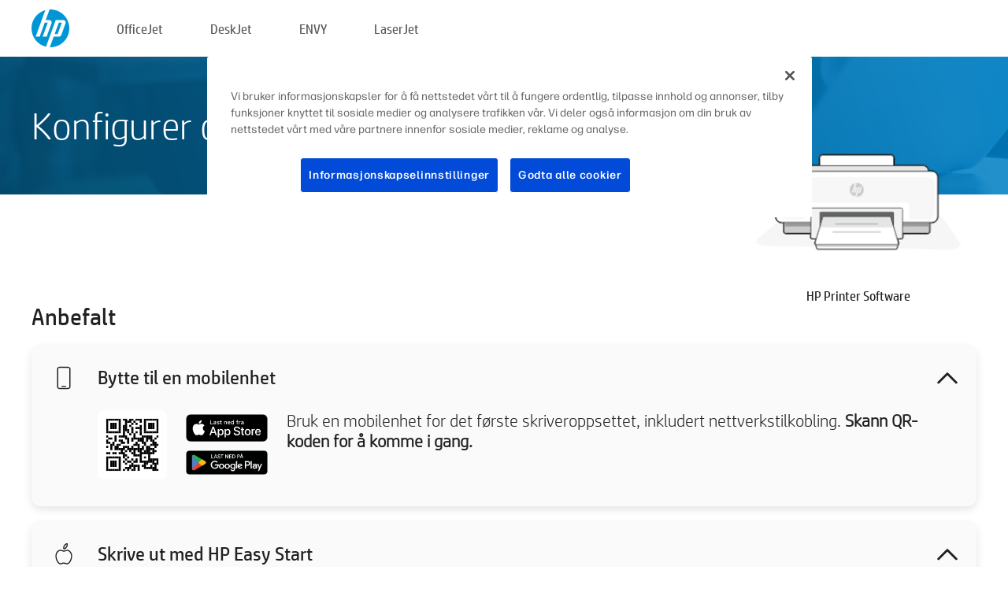

--- FILE ---
content_type: text/html;charset=UTF-8
request_url: https://www.123.hp.com/no/no/devices/setup;jsessionid=56B54FA5D87E5437AFF7B4DE28CB3277;jsessionid=8B7F39B80D4CD410A9428A211918C2D2;jsessionid=2866E251EECF114AF8AFEACDD8B1C065;jsessionid=8C3E7A3BEAD49B409A961F315F7A277A;jsessionid=53B1CF5FCF6C0D6E4F34F55A3BFD94F4;jsessionid=CB60F536827FA8992A96D428FA3572D0;jsessionid=5C0434D8E92A0A35FB30B83C9CD7A4B9
body_size: 6448
content:
<!doctype html>
<html
  country="NO" lang="no" dir="ltr"
>
  <head>
    
    <meta content="IE=edge" http-equiv="X-UA-Compatible" />
    <meta content="hpi" name="company_code" />
    <meta content="IPG" name="bu" />
    <meta content="text/html; charset=UTF-8" http-equiv="Content-Type" />
    <!-- <meta content="Welcome to the simplest way to setup your printer from a computer or mobile device. Easily download software, connect to a network, and print across devices." name="description" /> -->
    <meta name="description" content="Velkommen til det offisielle nettstedet til HP® hvor du kan konfigurere skriveren din.  Kom i gang med den nye skriveren din ved å laste ned programvaren.  Du vil kunne koble skriveren til et nettverk og skrive ut på tvers av enheter." />
    <meta content="hpexpnontridion" name="hp_design_version" />
    <meta
      content="hp drivers, hp driver, hp downloads, hp download drivers, hp printer drivers, hp printers drivers, hp scanner drivers, hp printer driver, hp print drivers, hp printer drivers download"
      name="keywords"
    />
    <meta content="support.drivers" name="lifecycle" />
    <meta content="Solutions" name="page_content" />
    <meta content="follow, index" name="robots" />
    <meta content="Segment Neutral" name="segment" />
    <meta name="target_country" content="no" />
    <meta content=" R11849 " name="web_section_id" />
    <meta content="True" name="HandheldFriendly" />
    <meta content="width=device-width, initial-scale=1.0" name="viewport" />

    <!-- CSS  -->
    <link media="screen" rel="stylesheet" href="/resources/assets/css/page/123fontstyles.css" />
    <link media="screen" rel="stylesheet" href="/resources/assets/dist/application.min.css" />
    <link rel="stylesheet" href="/resources/assets/css/vendor/jquery.typeahead.min.css" type="text/css" />

    <!--  JavaScript -->
    <script src="/resources/assets/js/vendor/jquery/jquery-3.7.1.min.js"></script>

    <script defer="defer" src="/resources/assets/js/vendor/jquery/can.jquery.min.js" type="text/javascript"></script>

    <script async src="//www.hp.com/cma/ng/lib/exceptions/privacy-banner.js"></script>
    <script defer="defer" src="/resources/assets/js/page/tooltipster.main.min.js" type="text/javascript"></script>
    <script
      defer="defer"
      src="/resources/assets/js/page/tooltipster.bundle.min.js"
      type="text/javascript"
    ></script>
    <script defer="defer" src="https://www8.hp.com/caas/header-footer/no/no/default/latest.r?contentType=js&amp;hide_country_selector=true" type="text/javascript"></script>
    <script defer="defer" src="/resources/assets/js/vendor/base.min.js" type="text/javascript"></script>
    <script defer="defer" src="/resources/assets/dist/application.min.js" type="text/javascript"></script>

    <script type="text/javascript">
      //UDL Analytics - GTM tag
      (function (w, d, s, l, i) {
        w[l] = w[l] || [];
        w[l].push({
          "gtm.start": new Date().getTime(),
          event: "gtm.js",
        });
        var f = d.getElementsByTagName(s)[0],
          j = d.createElement(s),
          dl = l != "dataLayer" ? "&amp;l=" + l : "";
        j.async = true;
        j.src = "https://www.googletagmanager.com/gtm.js?id=" + i + dl;
        f.parentNode.insertBefore(j, f);
      })(window, document, "script", "dataLayer", "GTM-MZXB4R4");
    </script>
  
    <title>123.hp.com - HP Printer Software HP Smart</title>
    <link rel="stylesheet" href="/resources/assets/css/page/flex-design.css" type="text/css" />
    <link rel="stylesheet" href="/resources/assets/css/page/desktop-hp+-windows.css" type="text/css" />
    <link rel="stylesheet" href="/resources/assets/css/page/swls-delay.css" type="text/css" />
    <link rel="stylesheet" href="/resources/assets/css/page/desktop-unified.css" type="text/css" />
    <script defer="defer" src="/resources/assets/js/page/common.js" type="text/javascript"></script>
    <script defer="defer" src="/resources/assets/js/page/flex-design.js" type="text/javascript"></script>
    <script
      defer="defer"
      src="/resources/assets/js/page/desktop-offline-driver.js"
      type="text/javascript"
    ></script>
    <script defer="defer" src="/resources/assets/js/page/desktop-hp+-windows.js" type="text/javascript"></script>
    <script defer="defer" src="/resources/assets/js/page/desktop-unified.js" type="text/javascript"></script>
    <script src="https://cdn.optimizely.com/js/11773710518.js"></script>
    <script type="text/javascript">
      /*<![CDATA[*/
      var printerTroubleshootUrl = "https:\/\/support.hp.com\/printer-setup";
      var printerVideoUrl = "https:\/\/support.hp.com";
      var airPrintSupportUrl = "https:\/\/support.hp.com\/document\/ish_1946968-1947068-16";
      var macVersionSupportUrl = "https:\/\/support.apple.com\/109033";
      var appStoreUrl = "macappstore:\/\/apps.apple.com\/us\/app\/hp-smart\/id1474276998?mt=12";
      var osType = "os x";
      var printerSetupUrl = "https:\/\/support.hp.com\/no-no\/printer-setup";
      var deviceId = "setup";
      var deviceName = "HP Printer Software";
      var goToHpUrl = "https:\/\/h20180.www2.hp.com\/apps\/Nav?h_product=known\u0026h_client=S-A-10020-1\u0026h_lang=no\u0026h_cc=no\u0026h_pagetype=s-002";
      var localePath = "\/no\/no";
      /*]]>*/
    </script>
    <script type="text/javascript">
      var pageName = "desktop-unified";
      if (deviceId !== "") {
        pageName = pageName + "_" + deviceId.toLowerCase();
      }

      dataLayer.push({
        event: "e_pageView",
        pageNameL5: pageName,
      });
    </script>
  </head>
  <body>
    <div
      class="header-123"
      id="header-123"
    >
      <div class="header-container">
        <div class="hp-logo">
          <a
            href="/no/no/"
            title="123.hp.com – Skriveroppsett fra det offisielle nettstedet til HP®"
          >
            <img alt="123.hp.com – Skriveroppsett fra det offisielle nettstedet til HP®" src="/resources/assets/img/hp-logo.svg" />
          </a>
        </div>
        <ul class="header-menu">
          <li>
            <a href="/no/no/printers/officejet"
              >OfficeJet</a
            >
          </li>
          <li>
            <a href="/no/no/printers/deskjet"
              >DeskJet</a
            >
          </li>
          <li>
            <a href="/no/no/printers/envy">ENVY</a>
          </li>
          <li>
            <a href="/no/no/printers/laserjet"
              >LaserJet</a
            >
          </li>
        </ul>
      </div>
    </div>
    <div>
      <input id="supportUrl" value="https://support.hp.com/no-no/drivers/printers" type="hidden" />
      <input id="languageDirection" value="ltr" type="hidden" />
      <input id="lang" value="no" type="hidden" />
      <input id="hpContact" value="" type="hidden" />
    </div>
    <div id="one23-overlay"></div>
    <main class="vertical">
      <div class="horizontal centered standard-bg">
        <div class="main-content horizontal grow space-between">
          <div class="page-header vertical centered">
            <div>Konfigurer den nye HP-skriveren din</div>
          </div>
          
        </div>
      </div>
      <div class="hpplus-bg-white horizontal centered">
        <div class="main-content vertical">
          <div class="vertical side-images">
            <div class="printer-container">
              <img
                alt="printer"
                class="printer-image"
                src="/resources/assets/img/printer_icon_gray.png"
              />
              
              <div class="printer-title">HP Printer Software</div>
            </div>
          </div>
          <div class="vertical ie-wrap-fix">
            <div class="install-list">
              <div class="list-header">Anbefalt</div>
              
              
              <div class="list-item vertical" id="mobile-card">
                <div class="list-header arrow-header open">
                  <div class="list-header-left">
                    <div class="list-header-icon img-container icon-thin">
                      <img src="/resources/assets/img/mobile.svg" />
                    </div>
                    <div>Bytte til en mobilenhet</div>
                  </div>
                  <div class="list-header-right">
                    <img src="/resources/assets/img/chevron_down_black.svg" />
                  </div>
                </div>
                <div class="list-content horizontal open">
                  <div class="horizontal">
                    <div class="bordered-qr-code img-container">
                      <img src="/resources/assets/img/123_qr_code.svg" />
                    </div>
                    <div class="vertical appstore-images space-around" id="app-store-images">
                      <img alt="Mac" id="macBadge" src="/resources/assets/img/app_store/ios/no.svg" />
                      <img alt="Android" id="androidBadge" src="/resources/assets/img/app_store/android/no.png" />
                    </div>
                  </div>
                  <div class="vertical ie-wrap-fix">
                    <div class="text-main">Bruk en mobilenhet for det første skriveroppsettet, inkludert nettverkstilkobling. <b>Skann QR-koden for å komme i gang.</b></div>
                  </div>
                </div>
              </div>
              <div class="list-item vertical" id="easystart-card">
                <div class="list-header arrow-header open">
                  <div class="list-header-left">
                    <div class="list-header-icon img-container icon-thin">
                      <img src="/resources/assets/img/apple.svg" />
                    </div>
                    <div>Skrive ut med HP Easy Start</div>
                  </div>
                  <div class="list-header-right">
                    <img src="/resources/assets/img/chevron_down_black.svg" />
                  </div>
                </div>
                <div class="list-content vertical open">
                  <div>
                    <button
                      class="btn btn-blue"
                      id="easystart-download"
                    >Installer HP Easy Start</button>
                  </div>
                  <div class="text-main">HP Easy Start kobler skriveren til en enhet, installerer skriverdrivere og konfigurerer skannefunksjoner (hvis gjeldende).</div>
                </div>
              </div>
              
            </div>
            <div class="support-list">
              <div class="support-item troubleshoot">
                <div class="support-header horizontal support-header-printer">
                  <div class="support-header-icon">
                    <img src="/resources/assets/img/support_icon_printer.svg" />
                  </div>
                  <div class="support-note">Trenger du hjelp til feilsøking under konfigurasjonen av skriveren?<br> <a id="printer-troubleshoot-url">Løs problemer med konfigurasjonen</a></div>
                </div>
              </div>
              <div class="support-item video">
                <div class="support-header horizontal support-header-printer">
                  <div class="support-header-icon">
                    <img src="/resources/assets/img/support_icon_video.svg" />
                  </div>
                  <div class="support-note">Finn ytterligere informasjon og videoer om konfigurasjon<br> <a id="printer-setup-url">Besøk HPs kundestøtte</a></div>
                </div>
              </div>
            </div>
          </div>
          <div id="country-selector-container">
      <div
        id="country-selector"
      >
        <i
          id="tooltip-image"
          class="sprite-sheet-flags sprite-flag sprite-flag-no"
        ></i>
        <a class="tooltip country-tooltip" id="tooltip-text">Norge</a>
        <div class="down-tooltip" id="country-selector-tooltip" style="left: 0px; bottom: 35px; display: none">
          <div id="supported-countries">
      <div>
        <div>
          <div class="country-selector-header">Velg plassering/språk</div>
          <table class="country-selector-table">
            <!-- Row 1 -->
            <tr>
              <td id="country-item">
      <div>
        <i
          class="sprite-sheet-flags sprite-flag sprite-flag-au"
        ></i>
        <a
          href="/au/en/devices/setup;jsessionid=56B54FA5D87E5437AFF7B4DE28CB3277;jsessionid=8B7F39B80D4CD410A9428A211918C2D2;jsessionid=2866E251EECF114AF8AFEACDD8B1C065;jsessionid=8C3E7A3BEAD49B409A961F315F7A277A;jsessionid=53B1CF5FCF6C0D6E4F34F55A3BFD94F4;jsessionid=CB60F536827FA8992A96D428FA3572D0;jsessionid=5C0434D8E92A0A35FB30B83C9CD7A4B9"
          id="au_en"
        >Australia</a>
      </div>
    </td>
              <td id="country-item">
      <div>
        <i
          class="sprite-sheet-flags sprite-flag sprite-flag-in"
        ></i>
        <a
          href="/in/en/devices/setup;jsessionid=56B54FA5D87E5437AFF7B4DE28CB3277;jsessionid=8B7F39B80D4CD410A9428A211918C2D2;jsessionid=2866E251EECF114AF8AFEACDD8B1C065;jsessionid=8C3E7A3BEAD49B409A961F315F7A277A;jsessionid=53B1CF5FCF6C0D6E4F34F55A3BFD94F4;jsessionid=CB60F536827FA8992A96D428FA3572D0;jsessionid=5C0434D8E92A0A35FB30B83C9CD7A4B9"
          id="in_en"
        >India</a>
      </div>
    </td>
              <td id="country-item">
      <div>
        <i
          class="sprite-sheet-flags sprite-flag sprite-flag-pl"
        ></i>
        <a
          href="/pl/pl/devices/setup;jsessionid=56B54FA5D87E5437AFF7B4DE28CB3277;jsessionid=8B7F39B80D4CD410A9428A211918C2D2;jsessionid=2866E251EECF114AF8AFEACDD8B1C065;jsessionid=8C3E7A3BEAD49B409A961F315F7A277A;jsessionid=53B1CF5FCF6C0D6E4F34F55A3BFD94F4;jsessionid=CB60F536827FA8992A96D428FA3572D0;jsessionid=5C0434D8E92A0A35FB30B83C9CD7A4B9"
          id="pl_pl"
        >Polska</a>
      </div>
    </td>
              <td id="country-item">
      <div>
        <i
          class="sprite-sheet-flags sprite-flag sprite-flag-us"
        ></i>
        <a
          href="/us/en/devices/setup;jsessionid=56B54FA5D87E5437AFF7B4DE28CB3277;jsessionid=8B7F39B80D4CD410A9428A211918C2D2;jsessionid=2866E251EECF114AF8AFEACDD8B1C065;jsessionid=8C3E7A3BEAD49B409A961F315F7A277A;jsessionid=53B1CF5FCF6C0D6E4F34F55A3BFD94F4;jsessionid=CB60F536827FA8992A96D428FA3572D0;jsessionid=5C0434D8E92A0A35FB30B83C9CD7A4B9"
          id="us_en"
        >United States</a>
      </div>
    </td>
            </tr>

            <!-- Row 2 -->
            <tr>
              <td id="country-item">
      <div>
        <i
          class="sprite-sheet-flags sprite-flag sprite-flag-at"
        ></i>
        <a
          href="/at/de/devices/setup;jsessionid=56B54FA5D87E5437AFF7B4DE28CB3277;jsessionid=8B7F39B80D4CD410A9428A211918C2D2;jsessionid=2866E251EECF114AF8AFEACDD8B1C065;jsessionid=8C3E7A3BEAD49B409A961F315F7A277A;jsessionid=53B1CF5FCF6C0D6E4F34F55A3BFD94F4;jsessionid=CB60F536827FA8992A96D428FA3572D0;jsessionid=5C0434D8E92A0A35FB30B83C9CD7A4B9"
          id="at_de"
        >Austria</a>
      </div>
    </td>
              <td id="country-item">
      <div>
        <i
          class="sprite-sheet-flags sprite-flag sprite-flag-ie"
        ></i>
        <a
          href="/ie/en/devices/setup;jsessionid=56B54FA5D87E5437AFF7B4DE28CB3277;jsessionid=8B7F39B80D4CD410A9428A211918C2D2;jsessionid=2866E251EECF114AF8AFEACDD8B1C065;jsessionid=8C3E7A3BEAD49B409A961F315F7A277A;jsessionid=53B1CF5FCF6C0D6E4F34F55A3BFD94F4;jsessionid=CB60F536827FA8992A96D428FA3572D0;jsessionid=5C0434D8E92A0A35FB30B83C9CD7A4B9"
          id="ie_en"
        >Ireland</a>
      </div>
    </td>
              <td id="country-item">
      <div>
        <i
          class="sprite-sheet-flags sprite-flag sprite-flag-pt"
        ></i>
        <a
          href="/pt/pt/devices/setup;jsessionid=56B54FA5D87E5437AFF7B4DE28CB3277;jsessionid=8B7F39B80D4CD410A9428A211918C2D2;jsessionid=2866E251EECF114AF8AFEACDD8B1C065;jsessionid=8C3E7A3BEAD49B409A961F315F7A277A;jsessionid=53B1CF5FCF6C0D6E4F34F55A3BFD94F4;jsessionid=CB60F536827FA8992A96D428FA3572D0;jsessionid=5C0434D8E92A0A35FB30B83C9CD7A4B9"
          id="pt_pt"
        >Portugal</a>
      </div>
    </td>
              <td id="country-item">
      <div>
        <i
          class="sprite-sheet-flags sprite-flag sprite-flag-bg"
        ></i>
        <a
          href="/bg/bg/devices/setup;jsessionid=56B54FA5D87E5437AFF7B4DE28CB3277;jsessionid=8B7F39B80D4CD410A9428A211918C2D2;jsessionid=2866E251EECF114AF8AFEACDD8B1C065;jsessionid=8C3E7A3BEAD49B409A961F315F7A277A;jsessionid=53B1CF5FCF6C0D6E4F34F55A3BFD94F4;jsessionid=CB60F536827FA8992A96D428FA3572D0;jsessionid=5C0434D8E92A0A35FB30B83C9CD7A4B9"
          id="bg_bg"
        >България</a>
      </div>
    </td>
            </tr>

            <!-- Row 3 -->
            <tr>
              <td id="country-item">
      <div>
        <i
          class="sprite-sheet-flags sprite-flag sprite-flag-be"
        ></i>
        <a
          href="/be/nl/devices/setup;jsessionid=56B54FA5D87E5437AFF7B4DE28CB3277;jsessionid=8B7F39B80D4CD410A9428A211918C2D2;jsessionid=2866E251EECF114AF8AFEACDD8B1C065;jsessionid=8C3E7A3BEAD49B409A961F315F7A277A;jsessionid=53B1CF5FCF6C0D6E4F34F55A3BFD94F4;jsessionid=CB60F536827FA8992A96D428FA3572D0;jsessionid=5C0434D8E92A0A35FB30B83C9CD7A4B9"
          id="be_nl"
        >België</a>
      </div>
    </td>
              <td id="country-item">
      <div>
        <i
          class="sprite-sheet-flags sprite-flag sprite-flag-it"
        ></i>
        <a
          href="/it/it/devices/setup;jsessionid=56B54FA5D87E5437AFF7B4DE28CB3277;jsessionid=8B7F39B80D4CD410A9428A211918C2D2;jsessionid=2866E251EECF114AF8AFEACDD8B1C065;jsessionid=8C3E7A3BEAD49B409A961F315F7A277A;jsessionid=53B1CF5FCF6C0D6E4F34F55A3BFD94F4;jsessionid=CB60F536827FA8992A96D428FA3572D0;jsessionid=5C0434D8E92A0A35FB30B83C9CD7A4B9"
          id="it_it"
        >Italia</a>
      </div>
    </td>
              <td id="country-item">
      <div>
        <i
          class="sprite-sheet-flags sprite-flag sprite-flag-pr"
        ></i>
        <a
          href="/pr/en/devices/setup;jsessionid=56B54FA5D87E5437AFF7B4DE28CB3277;jsessionid=8B7F39B80D4CD410A9428A211918C2D2;jsessionid=2866E251EECF114AF8AFEACDD8B1C065;jsessionid=8C3E7A3BEAD49B409A961F315F7A277A;jsessionid=53B1CF5FCF6C0D6E4F34F55A3BFD94F4;jsessionid=CB60F536827FA8992A96D428FA3572D0;jsessionid=5C0434D8E92A0A35FB30B83C9CD7A4B9"
          id="pr_en"
        >Puerto Rico</a>
      </div>
    </td>
              <td id="country-item">
      <div>
        <i
          class="sprite-sheet-flags sprite-flag sprite-flag-gr"
        ></i>
        <a
          href="/gr/el/devices/setup;jsessionid=56B54FA5D87E5437AFF7B4DE28CB3277;jsessionid=8B7F39B80D4CD410A9428A211918C2D2;jsessionid=2866E251EECF114AF8AFEACDD8B1C065;jsessionid=8C3E7A3BEAD49B409A961F315F7A277A;jsessionid=53B1CF5FCF6C0D6E4F34F55A3BFD94F4;jsessionid=CB60F536827FA8992A96D428FA3572D0;jsessionid=5C0434D8E92A0A35FB30B83C9CD7A4B9"
          id="gr_el"
        >Ελλάδα</a>
      </div>
    </td>
            </tr>

            <!-- Row 4 -->
            <tr>
              <td id="country-item">
      <div>
        <i
          class="sprite-sheet-flags sprite-flag sprite-flag-be"
        ></i>
        <a
          href="/be/fr/devices/setup;jsessionid=56B54FA5D87E5437AFF7B4DE28CB3277;jsessionid=8B7F39B80D4CD410A9428A211918C2D2;jsessionid=2866E251EECF114AF8AFEACDD8B1C065;jsessionid=8C3E7A3BEAD49B409A961F315F7A277A;jsessionid=53B1CF5FCF6C0D6E4F34F55A3BFD94F4;jsessionid=CB60F536827FA8992A96D428FA3572D0;jsessionid=5C0434D8E92A0A35FB30B83C9CD7A4B9"
          id="be_fr"
        >Belgique</a>
      </div>
    </td>
              <td id="country-item">
      <div>
        <i
          class="sprite-sheet-flags sprite-flag sprite-flag-lv"
        ></i>
        <a
          href="/lv/lv/devices/setup;jsessionid=56B54FA5D87E5437AFF7B4DE28CB3277;jsessionid=8B7F39B80D4CD410A9428A211918C2D2;jsessionid=2866E251EECF114AF8AFEACDD8B1C065;jsessionid=8C3E7A3BEAD49B409A961F315F7A277A;jsessionid=53B1CF5FCF6C0D6E4F34F55A3BFD94F4;jsessionid=CB60F536827FA8992A96D428FA3572D0;jsessionid=5C0434D8E92A0A35FB30B83C9CD7A4B9"
          id="lv_lv"
        >Latvija</a>
      </div>
    </td>
              <td id="country-item">
      <div>
        <i
          class="sprite-sheet-flags sprite-flag sprite-flag-ro"
        ></i>
        <a
          href="/ro/ro/devices/setup;jsessionid=56B54FA5D87E5437AFF7B4DE28CB3277;jsessionid=8B7F39B80D4CD410A9428A211918C2D2;jsessionid=2866E251EECF114AF8AFEACDD8B1C065;jsessionid=8C3E7A3BEAD49B409A961F315F7A277A;jsessionid=53B1CF5FCF6C0D6E4F34F55A3BFD94F4;jsessionid=CB60F536827FA8992A96D428FA3572D0;jsessionid=5C0434D8E92A0A35FB30B83C9CD7A4B9"
          id="ro_ro"
        >România</a>
      </div>
    </td>
              <td id="country-item">
      <div>
        <i
          class="sprite-sheet-flags sprite-flag sprite-flag-cy"
        ></i>
        <a
          href="/cy/el/devices/setup;jsessionid=56B54FA5D87E5437AFF7B4DE28CB3277;jsessionid=8B7F39B80D4CD410A9428A211918C2D2;jsessionid=2866E251EECF114AF8AFEACDD8B1C065;jsessionid=8C3E7A3BEAD49B409A961F315F7A277A;jsessionid=53B1CF5FCF6C0D6E4F34F55A3BFD94F4;jsessionid=CB60F536827FA8992A96D428FA3572D0;jsessionid=5C0434D8E92A0A35FB30B83C9CD7A4B9"
          id="cy_el"
        >Κύπρος</a>
      </div>
    </td>
            </tr>

            <!-- Row 5 -->
            <tr>
              <td id="country-item">
      <div>
        <i
          class="sprite-sheet-flags sprite-flag sprite-flag-br"
        ></i>
        <a
          href="/br/pt/devices/setup;jsessionid=56B54FA5D87E5437AFF7B4DE28CB3277;jsessionid=8B7F39B80D4CD410A9428A211918C2D2;jsessionid=2866E251EECF114AF8AFEACDD8B1C065;jsessionid=8C3E7A3BEAD49B409A961F315F7A277A;jsessionid=53B1CF5FCF6C0D6E4F34F55A3BFD94F4;jsessionid=CB60F536827FA8992A96D428FA3572D0;jsessionid=5C0434D8E92A0A35FB30B83C9CD7A4B9"
          id="br_pt"
        >Brasil</a>
      </div>
    </td>
              <td id="country-item">
      <div>
        <i
          class="sprite-sheet-flags sprite-flag sprite-flag-lt"
        ></i>
        <a
          href="/lt/lt/devices/setup;jsessionid=56B54FA5D87E5437AFF7B4DE28CB3277;jsessionid=8B7F39B80D4CD410A9428A211918C2D2;jsessionid=2866E251EECF114AF8AFEACDD8B1C065;jsessionid=8C3E7A3BEAD49B409A961F315F7A277A;jsessionid=53B1CF5FCF6C0D6E4F34F55A3BFD94F4;jsessionid=CB60F536827FA8992A96D428FA3572D0;jsessionid=5C0434D8E92A0A35FB30B83C9CD7A4B9"
          id="lt_lt"
        >Lietuva</a>
      </div>
    </td>
              <td id="country-item">
      <div>
        <i
          class="sprite-sheet-flags sprite-flag sprite-flag-ch"
        ></i>
        <a
          href="/ch/de/devices/setup;jsessionid=56B54FA5D87E5437AFF7B4DE28CB3277;jsessionid=8B7F39B80D4CD410A9428A211918C2D2;jsessionid=2866E251EECF114AF8AFEACDD8B1C065;jsessionid=8C3E7A3BEAD49B409A961F315F7A277A;jsessionid=53B1CF5FCF6C0D6E4F34F55A3BFD94F4;jsessionid=CB60F536827FA8992A96D428FA3572D0;jsessionid=5C0434D8E92A0A35FB30B83C9CD7A4B9"
          id="ch_de"
        >Schweiz</a>
      </div>
    </td>
              <td id="country-item">
      <div>
        <i
          class="sprite-sheet-flags sprite-flag sprite-flag-ru"
        ></i>
        <a
          href="/ru/ru/devices/setup;jsessionid=56B54FA5D87E5437AFF7B4DE28CB3277;jsessionid=8B7F39B80D4CD410A9428A211918C2D2;jsessionid=2866E251EECF114AF8AFEACDD8B1C065;jsessionid=8C3E7A3BEAD49B409A961F315F7A277A;jsessionid=53B1CF5FCF6C0D6E4F34F55A3BFD94F4;jsessionid=CB60F536827FA8992A96D428FA3572D0;jsessionid=5C0434D8E92A0A35FB30B83C9CD7A4B9"
          id="ru_ru"
        >Россия</a>
      </div>
    </td>
            </tr>

            <!-- Row 6 -->
            <tr>
              <td id="country-item">
      <div>
        <i
          class="sprite-sheet-flags sprite-flag sprite-flag-ca"
        ></i>
        <a
          href="/ca/en/devices/setup;jsessionid=56B54FA5D87E5437AFF7B4DE28CB3277;jsessionid=8B7F39B80D4CD410A9428A211918C2D2;jsessionid=2866E251EECF114AF8AFEACDD8B1C065;jsessionid=8C3E7A3BEAD49B409A961F315F7A277A;jsessionid=53B1CF5FCF6C0D6E4F34F55A3BFD94F4;jsessionid=CB60F536827FA8992A96D428FA3572D0;jsessionid=5C0434D8E92A0A35FB30B83C9CD7A4B9"
          id="ca_en"
        >Canada</a>
      </div>
    </td>
              <td id="country-item">
      <div>
        <i
          class="sprite-sheet-flags sprite-flag sprite-flag-lu"
        ></i>
        <a
          href="/lu/fr/devices/setup;jsessionid=56B54FA5D87E5437AFF7B4DE28CB3277;jsessionid=8B7F39B80D4CD410A9428A211918C2D2;jsessionid=2866E251EECF114AF8AFEACDD8B1C065;jsessionid=8C3E7A3BEAD49B409A961F315F7A277A;jsessionid=53B1CF5FCF6C0D6E4F34F55A3BFD94F4;jsessionid=CB60F536827FA8992A96D428FA3572D0;jsessionid=5C0434D8E92A0A35FB30B83C9CD7A4B9"
          id="lu_fr"
        >Luxembourg</a>
      </div>
    </td>
              <td id="country-item">
      <div>
        <i
          class="sprite-sheet-flags sprite-flag sprite-flag-si"
        ></i>
        <a
          href="/si/sl/devices/setup;jsessionid=56B54FA5D87E5437AFF7B4DE28CB3277;jsessionid=8B7F39B80D4CD410A9428A211918C2D2;jsessionid=2866E251EECF114AF8AFEACDD8B1C065;jsessionid=8C3E7A3BEAD49B409A961F315F7A277A;jsessionid=53B1CF5FCF6C0D6E4F34F55A3BFD94F4;jsessionid=CB60F536827FA8992A96D428FA3572D0;jsessionid=5C0434D8E92A0A35FB30B83C9CD7A4B9"
          id="si_sl"
        >Slovenija</a>
      </div>
    </td>
              <td id="country-item">
      <div>
        <i
          class="sprite-sheet-flags sprite-flag sprite-flag-il"
        ></i>
        <a
          href="/il/he/devices/setup;jsessionid=56B54FA5D87E5437AFF7B4DE28CB3277;jsessionid=8B7F39B80D4CD410A9428A211918C2D2;jsessionid=2866E251EECF114AF8AFEACDD8B1C065;jsessionid=8C3E7A3BEAD49B409A961F315F7A277A;jsessionid=53B1CF5FCF6C0D6E4F34F55A3BFD94F4;jsessionid=CB60F536827FA8992A96D428FA3572D0;jsessionid=5C0434D8E92A0A35FB30B83C9CD7A4B9"
          id="il_he"
        >עברית</a>
      </div>
    </td>
            </tr>

            <!-- Row 7 -->
            <tr>
              <td id="country-item">
      <div>
        <i
          class="sprite-sheet-flags sprite-flag sprite-flag-ca"
        ></i>
        <a
          href="/ca/fr/devices/setup;jsessionid=56B54FA5D87E5437AFF7B4DE28CB3277;jsessionid=8B7F39B80D4CD410A9428A211918C2D2;jsessionid=2866E251EECF114AF8AFEACDD8B1C065;jsessionid=8C3E7A3BEAD49B409A961F315F7A277A;jsessionid=53B1CF5FCF6C0D6E4F34F55A3BFD94F4;jsessionid=CB60F536827FA8992A96D428FA3572D0;jsessionid=5C0434D8E92A0A35FB30B83C9CD7A4B9"
          id="ca_fr"
        >Canada - Français</a>
      </div>
    </td>
              <td id="country-item">
      <div>
        <i
          class="sprite-sheet-flags sprite-flag sprite-flag-hu"
        ></i>
        <a
          href="/hu/hu/devices/setup;jsessionid=56B54FA5D87E5437AFF7B4DE28CB3277;jsessionid=8B7F39B80D4CD410A9428A211918C2D2;jsessionid=2866E251EECF114AF8AFEACDD8B1C065;jsessionid=8C3E7A3BEAD49B409A961F315F7A277A;jsessionid=53B1CF5FCF6C0D6E4F34F55A3BFD94F4;jsessionid=CB60F536827FA8992A96D428FA3572D0;jsessionid=5C0434D8E92A0A35FB30B83C9CD7A4B9"
          id="hu_hu"
        >Magyarország</a>
      </div>
    </td>
              <td id="country-item">
      <div>
        <i
          class="sprite-sheet-flags sprite-flag sprite-flag-sk"
        ></i>
        <a
          href="/sk/sk/devices/setup;jsessionid=56B54FA5D87E5437AFF7B4DE28CB3277;jsessionid=8B7F39B80D4CD410A9428A211918C2D2;jsessionid=2866E251EECF114AF8AFEACDD8B1C065;jsessionid=8C3E7A3BEAD49B409A961F315F7A277A;jsessionid=53B1CF5FCF6C0D6E4F34F55A3BFD94F4;jsessionid=CB60F536827FA8992A96D428FA3572D0;jsessionid=5C0434D8E92A0A35FB30B83C9CD7A4B9"
          id="sk_sk"
        >Slovensko</a>
      </div>
    </td>
              <td id="country-item">
      <div>
        <i
          class="sprite-sheet-flags sprite-flag sprite-flag-ae"
        ></i>
        <a
          href="/ae/ar/devices/setup;jsessionid=56B54FA5D87E5437AFF7B4DE28CB3277;jsessionid=8B7F39B80D4CD410A9428A211918C2D2;jsessionid=2866E251EECF114AF8AFEACDD8B1C065;jsessionid=8C3E7A3BEAD49B409A961F315F7A277A;jsessionid=53B1CF5FCF6C0D6E4F34F55A3BFD94F4;jsessionid=CB60F536827FA8992A96D428FA3572D0;jsessionid=5C0434D8E92A0A35FB30B83C9CD7A4B9"
          id="ae_ar"
        >الشرق الأوسط</a>
      </div>
    </td>
            </tr>

            <!-- Row 8 -->
            <tr>
              <td id="country-item">
      <div>
        <i
          class="sprite-sheet-flags sprite-flag sprite-flag-cz"
        ></i>
        <a
          href="/cz/cs/devices/setup;jsessionid=56B54FA5D87E5437AFF7B4DE28CB3277;jsessionid=8B7F39B80D4CD410A9428A211918C2D2;jsessionid=2866E251EECF114AF8AFEACDD8B1C065;jsessionid=8C3E7A3BEAD49B409A961F315F7A277A;jsessionid=53B1CF5FCF6C0D6E4F34F55A3BFD94F4;jsessionid=CB60F536827FA8992A96D428FA3572D0;jsessionid=5C0434D8E92A0A35FB30B83C9CD7A4B9"
          id="cz_cs"
        >Česká republika</a>
      </div>
    </td>
              <td id="country-item">
      <div>
        <i
          class="sprite-sheet-flags sprite-flag sprite-flag-mt"
        ></i>
        <a
          href="/mt/en/devices/setup;jsessionid=56B54FA5D87E5437AFF7B4DE28CB3277;jsessionid=8B7F39B80D4CD410A9428A211918C2D2;jsessionid=2866E251EECF114AF8AFEACDD8B1C065;jsessionid=8C3E7A3BEAD49B409A961F315F7A277A;jsessionid=53B1CF5FCF6C0D6E4F34F55A3BFD94F4;jsessionid=CB60F536827FA8992A96D428FA3572D0;jsessionid=5C0434D8E92A0A35FB30B83C9CD7A4B9"
          id="mt_en"
        >Malta</a>
      </div>
    </td>
              <td id="country-item">
      <div>
        <i
          class="sprite-sheet-flags sprite-flag sprite-flag-ch"
        ></i>
        <a
          href="/ch/fr/devices/setup;jsessionid=56B54FA5D87E5437AFF7B4DE28CB3277;jsessionid=8B7F39B80D4CD410A9428A211918C2D2;jsessionid=2866E251EECF114AF8AFEACDD8B1C065;jsessionid=8C3E7A3BEAD49B409A961F315F7A277A;jsessionid=53B1CF5FCF6C0D6E4F34F55A3BFD94F4;jsessionid=CB60F536827FA8992A96D428FA3572D0;jsessionid=5C0434D8E92A0A35FB30B83C9CD7A4B9"
          id="ch_fr"
        >Suisse</a>
      </div>
    </td>
              <td id="country-item">
      <div>
        <i
          class="sprite-sheet-flags sprite-flag sprite-flag-sa"
        ></i>
        <a
          href="/sa/ar/devices/setup;jsessionid=56B54FA5D87E5437AFF7B4DE28CB3277;jsessionid=8B7F39B80D4CD410A9428A211918C2D2;jsessionid=2866E251EECF114AF8AFEACDD8B1C065;jsessionid=8C3E7A3BEAD49B409A961F315F7A277A;jsessionid=53B1CF5FCF6C0D6E4F34F55A3BFD94F4;jsessionid=CB60F536827FA8992A96D428FA3572D0;jsessionid=5C0434D8E92A0A35FB30B83C9CD7A4B9"
          id="sa_ar"
        >المملكة العربية السعودية</a>
      </div>
    </td>
            </tr>

            <!-- Row 9 -->
            <tr>
              <td id="country-item">
      <div>
        <i
          class="sprite-sheet-flags sprite-flag sprite-flag-dk"
        ></i>
        <a
          href="/dk/da/devices/setup;jsessionid=56B54FA5D87E5437AFF7B4DE28CB3277;jsessionid=8B7F39B80D4CD410A9428A211918C2D2;jsessionid=2866E251EECF114AF8AFEACDD8B1C065;jsessionid=8C3E7A3BEAD49B409A961F315F7A277A;jsessionid=53B1CF5FCF6C0D6E4F34F55A3BFD94F4;jsessionid=CB60F536827FA8992A96D428FA3572D0;jsessionid=5C0434D8E92A0A35FB30B83C9CD7A4B9"
          id="dk_da"
        >Danmark</a>
      </div>
    </td>
              <td id="country-item">
      <div>
        <i
          class="sprite-sheet-flags sprite-flag sprite-flag-mx"
        ></i>
        <a
          href="/mx/es/devices/setup;jsessionid=56B54FA5D87E5437AFF7B4DE28CB3277;jsessionid=8B7F39B80D4CD410A9428A211918C2D2;jsessionid=2866E251EECF114AF8AFEACDD8B1C065;jsessionid=8C3E7A3BEAD49B409A961F315F7A277A;jsessionid=53B1CF5FCF6C0D6E4F34F55A3BFD94F4;jsessionid=CB60F536827FA8992A96D428FA3572D0;jsessionid=5C0434D8E92A0A35FB30B83C9CD7A4B9"
          id="mx_es"
        >México</a>
      </div>
    </td>
              <td id="country-item">
      <div>
        <i
          class="sprite-sheet-flags sprite-flag sprite-flag-fi"
        ></i>
        <a
          href="/fi/fi/devices/setup;jsessionid=56B54FA5D87E5437AFF7B4DE28CB3277;jsessionid=8B7F39B80D4CD410A9428A211918C2D2;jsessionid=2866E251EECF114AF8AFEACDD8B1C065;jsessionid=8C3E7A3BEAD49B409A961F315F7A277A;jsessionid=53B1CF5FCF6C0D6E4F34F55A3BFD94F4;jsessionid=CB60F536827FA8992A96D428FA3572D0;jsessionid=5C0434D8E92A0A35FB30B83C9CD7A4B9"
          id="fi_fi"
        >Suomi</a>
      </div>
    </td>
              <td id="country-item">
      <div>
        <i
          class="sprite-sheet-flags sprite-flag sprite-flag-kr"
        ></i>
        <a
          href="/kr/ko/devices/setup;jsessionid=56B54FA5D87E5437AFF7B4DE28CB3277;jsessionid=8B7F39B80D4CD410A9428A211918C2D2;jsessionid=2866E251EECF114AF8AFEACDD8B1C065;jsessionid=8C3E7A3BEAD49B409A961F315F7A277A;jsessionid=53B1CF5FCF6C0D6E4F34F55A3BFD94F4;jsessionid=CB60F536827FA8992A96D428FA3572D0;jsessionid=5C0434D8E92A0A35FB30B83C9CD7A4B9"
          id="kr_ko"
        >한국</a>
      </div>
    </td>
            </tr>

            <!-- Row 10 -->
            <tr>
              <td id="country-item">
      <div>
        <i
          class="sprite-sheet-flags sprite-flag sprite-flag-de"
        ></i>
        <a
          href="/de/de/devices/setup;jsessionid=56B54FA5D87E5437AFF7B4DE28CB3277;jsessionid=8B7F39B80D4CD410A9428A211918C2D2;jsessionid=2866E251EECF114AF8AFEACDD8B1C065;jsessionid=8C3E7A3BEAD49B409A961F315F7A277A;jsessionid=53B1CF5FCF6C0D6E4F34F55A3BFD94F4;jsessionid=CB60F536827FA8992A96D428FA3572D0;jsessionid=5C0434D8E92A0A35FB30B83C9CD7A4B9"
          id="de_de"
        >Deutschland</a>
      </div>
    </td>
              <td id="country-item">
      <div>
        <i
          class="sprite-sheet-flags sprite-flag sprite-flag-nl"
        ></i>
        <a
          href="/nl/nl/devices/setup;jsessionid=56B54FA5D87E5437AFF7B4DE28CB3277;jsessionid=8B7F39B80D4CD410A9428A211918C2D2;jsessionid=2866E251EECF114AF8AFEACDD8B1C065;jsessionid=8C3E7A3BEAD49B409A961F315F7A277A;jsessionid=53B1CF5FCF6C0D6E4F34F55A3BFD94F4;jsessionid=CB60F536827FA8992A96D428FA3572D0;jsessionid=5C0434D8E92A0A35FB30B83C9CD7A4B9"
          id="nl_nl"
        >Nederland</a>
      </div>
    </td>
              <td id="country-item">
      <div>
        <i
          class="sprite-sheet-flags sprite-flag sprite-flag-se"
        ></i>
        <a
          href="/se/sv/devices/setup;jsessionid=56B54FA5D87E5437AFF7B4DE28CB3277;jsessionid=8B7F39B80D4CD410A9428A211918C2D2;jsessionid=2866E251EECF114AF8AFEACDD8B1C065;jsessionid=8C3E7A3BEAD49B409A961F315F7A277A;jsessionid=53B1CF5FCF6C0D6E4F34F55A3BFD94F4;jsessionid=CB60F536827FA8992A96D428FA3572D0;jsessionid=5C0434D8E92A0A35FB30B83C9CD7A4B9"
          id="se_sv"
        >Sverige</a>
      </div>
    </td>
              <td id="country-item">
      <div>
        <i
          class="sprite-sheet-flags sprite-flag sprite-flag-jp"
        ></i>
        <a
          href="/jp/ja/devices/setup;jsessionid=56B54FA5D87E5437AFF7B4DE28CB3277;jsessionid=8B7F39B80D4CD410A9428A211918C2D2;jsessionid=2866E251EECF114AF8AFEACDD8B1C065;jsessionid=8C3E7A3BEAD49B409A961F315F7A277A;jsessionid=53B1CF5FCF6C0D6E4F34F55A3BFD94F4;jsessionid=CB60F536827FA8992A96D428FA3572D0;jsessionid=5C0434D8E92A0A35FB30B83C9CD7A4B9"
          id="jp_ja"
        >日本</a>
      </div>
    </td>
            </tr>

            <!-- Row 11 -->
            <tr>
              <td id="country-item">
      <div>
        <i
          class="sprite-sheet-flags sprite-flag sprite-flag-ee"
        ></i>
        <a
          href="/ee/et/devices/setup;jsessionid=56B54FA5D87E5437AFF7B4DE28CB3277;jsessionid=8B7F39B80D4CD410A9428A211918C2D2;jsessionid=2866E251EECF114AF8AFEACDD8B1C065;jsessionid=8C3E7A3BEAD49B409A961F315F7A277A;jsessionid=53B1CF5FCF6C0D6E4F34F55A3BFD94F4;jsessionid=CB60F536827FA8992A96D428FA3572D0;jsessionid=5C0434D8E92A0A35FB30B83C9CD7A4B9"
          id="ee_et"
        >Eesti</a>
      </div>
    </td>
              <td id="country-item">
      <div>
        <i
          class="sprite-sheet-flags sprite-flag sprite-flag-nz"
        ></i>
        <a
          href="/nz/en/devices/setup;jsessionid=56B54FA5D87E5437AFF7B4DE28CB3277;jsessionid=8B7F39B80D4CD410A9428A211918C2D2;jsessionid=2866E251EECF114AF8AFEACDD8B1C065;jsessionid=8C3E7A3BEAD49B409A961F315F7A277A;jsessionid=53B1CF5FCF6C0D6E4F34F55A3BFD94F4;jsessionid=CB60F536827FA8992A96D428FA3572D0;jsessionid=5C0434D8E92A0A35FB30B83C9CD7A4B9"
          id="nz_en"
        >New Zealand</a>
      </div>
    </td>
              <td id="country-item">
      <div>
        <i
          class="sprite-sheet-flags sprite-flag sprite-flag-ch"
        ></i>
        <a
          href="/ch/it/devices/setup;jsessionid=56B54FA5D87E5437AFF7B4DE28CB3277;jsessionid=8B7F39B80D4CD410A9428A211918C2D2;jsessionid=2866E251EECF114AF8AFEACDD8B1C065;jsessionid=8C3E7A3BEAD49B409A961F315F7A277A;jsessionid=53B1CF5FCF6C0D6E4F34F55A3BFD94F4;jsessionid=CB60F536827FA8992A96D428FA3572D0;jsessionid=5C0434D8E92A0A35FB30B83C9CD7A4B9"
          id="ch_it"
        >Svizzera</a>
      </div>
    </td>
              <td id="country-item">
      <div>
        <i
          class="sprite-sheet-flags sprite-flag sprite-flag-cn"
        ></i>
        <a
          href="/cn/zh/devices/setup;jsessionid=56B54FA5D87E5437AFF7B4DE28CB3277;jsessionid=8B7F39B80D4CD410A9428A211918C2D2;jsessionid=2866E251EECF114AF8AFEACDD8B1C065;jsessionid=8C3E7A3BEAD49B409A961F315F7A277A;jsessionid=53B1CF5FCF6C0D6E4F34F55A3BFD94F4;jsessionid=CB60F536827FA8992A96D428FA3572D0;jsessionid=5C0434D8E92A0A35FB30B83C9CD7A4B9"
          id="cn_zh"
        >中国</a>
      </div>
    </td>
            </tr>

            <!-- Row 12 -->
            <tr>
              <td id="country-item">
      <div>
        <i
          class="sprite-sheet-flags sprite-flag sprite-flag-es"
        ></i>
        <a
          href="/es/es/devices/setup;jsessionid=56B54FA5D87E5437AFF7B4DE28CB3277;jsessionid=8B7F39B80D4CD410A9428A211918C2D2;jsessionid=2866E251EECF114AF8AFEACDD8B1C065;jsessionid=8C3E7A3BEAD49B409A961F315F7A277A;jsessionid=53B1CF5FCF6C0D6E4F34F55A3BFD94F4;jsessionid=CB60F536827FA8992A96D428FA3572D0;jsessionid=5C0434D8E92A0A35FB30B83C9CD7A4B9"
          id="es_es"
        >España</a>
      </div>
    </td>
              <td id="country-item">
      <div>
        <i
          class="sprite-sheet-flags sprite-flag sprite-flag-no"
        ></i>
        <a
          href="/no/no/devices/setup;jsessionid=56B54FA5D87E5437AFF7B4DE28CB3277;jsessionid=8B7F39B80D4CD410A9428A211918C2D2;jsessionid=2866E251EECF114AF8AFEACDD8B1C065;jsessionid=8C3E7A3BEAD49B409A961F315F7A277A;jsessionid=53B1CF5FCF6C0D6E4F34F55A3BFD94F4;jsessionid=CB60F536827FA8992A96D428FA3572D0;jsessionid=5C0434D8E92A0A35FB30B83C9CD7A4B9"
          id="no_no"
        >Norge</a>
      </div>
    </td>
              <td id="country-item">
      <div>
        <i
          class="sprite-sheet-flags sprite-flag sprite-flag-tr"
        ></i>
        <a
          href="/tr/tr/devices/setup;jsessionid=56B54FA5D87E5437AFF7B4DE28CB3277;jsessionid=8B7F39B80D4CD410A9428A211918C2D2;jsessionid=2866E251EECF114AF8AFEACDD8B1C065;jsessionid=8C3E7A3BEAD49B409A961F315F7A277A;jsessionid=53B1CF5FCF6C0D6E4F34F55A3BFD94F4;jsessionid=CB60F536827FA8992A96D428FA3572D0;jsessionid=5C0434D8E92A0A35FB30B83C9CD7A4B9"
          id="tr_tr"
        >Türkiye</a>
      </div>
    </td>
              <td id="country-item">
      <div>
        <i
          class="sprite-sheet-flags sprite-flag sprite-flag-hk"
        ></i>
        <a
          href="/hk/zh/devices/setup;jsessionid=56B54FA5D87E5437AFF7B4DE28CB3277;jsessionid=8B7F39B80D4CD410A9428A211918C2D2;jsessionid=2866E251EECF114AF8AFEACDD8B1C065;jsessionid=8C3E7A3BEAD49B409A961F315F7A277A;jsessionid=53B1CF5FCF6C0D6E4F34F55A3BFD94F4;jsessionid=CB60F536827FA8992A96D428FA3572D0;jsessionid=5C0434D8E92A0A35FB30B83C9CD7A4B9"
          id="hk_zh"
        >香港特別行政區</a>
      </div>
    </td>
            </tr>
            <!-- Row 13 -->
            <tr>
              <td id="country-item">
      <div>
        <i
          class="sprite-sheet-flags sprite-flag sprite-flag-fr"
        ></i>
        <a
          href="/fr/fr/devices/setup;jsessionid=56B54FA5D87E5437AFF7B4DE28CB3277;jsessionid=8B7F39B80D4CD410A9428A211918C2D2;jsessionid=2866E251EECF114AF8AFEACDD8B1C065;jsessionid=8C3E7A3BEAD49B409A961F315F7A277A;jsessionid=53B1CF5FCF6C0D6E4F34F55A3BFD94F4;jsessionid=CB60F536827FA8992A96D428FA3572D0;jsessionid=5C0434D8E92A0A35FB30B83C9CD7A4B9"
          id="fr_fr"
        >France</a>
      </div>
    </td>
              <td id="country-item">
      <div>
        <i
          class="sprite-sheet-flags sprite-flag sprite-flag-hr"
        ></i>
        <a
          href="/hr/hr/devices/setup;jsessionid=56B54FA5D87E5437AFF7B4DE28CB3277;jsessionid=8B7F39B80D4CD410A9428A211918C2D2;jsessionid=2866E251EECF114AF8AFEACDD8B1C065;jsessionid=8C3E7A3BEAD49B409A961F315F7A277A;jsessionid=53B1CF5FCF6C0D6E4F34F55A3BFD94F4;jsessionid=CB60F536827FA8992A96D428FA3572D0;jsessionid=5C0434D8E92A0A35FB30B83C9CD7A4B9"
          id="hr_hr"
        >Hrvatska</a>
      </div>
    </td>
              <td id="country-item">
      <div>
        <i
          class="sprite-sheet-flags sprite-flag sprite-flag-gb"
        ></i>
        <a
          href="/gb/en/devices/setup;jsessionid=56B54FA5D87E5437AFF7B4DE28CB3277;jsessionid=8B7F39B80D4CD410A9428A211918C2D2;jsessionid=2866E251EECF114AF8AFEACDD8B1C065;jsessionid=8C3E7A3BEAD49B409A961F315F7A277A;jsessionid=53B1CF5FCF6C0D6E4F34F55A3BFD94F4;jsessionid=CB60F536827FA8992A96D428FA3572D0;jsessionid=5C0434D8E92A0A35FB30B83C9CD7A4B9"
          id="gb_en"
        >United Kingdom</a>
      </div>
    </td>
              <td id="country-item">
      <div>
        <i
          class="sprite-sheet-flags sprite-flag sprite-flag-tw"
        ></i>
        <a
          href="/tw/zh/devices/setup;jsessionid=56B54FA5D87E5437AFF7B4DE28CB3277;jsessionid=8B7F39B80D4CD410A9428A211918C2D2;jsessionid=2866E251EECF114AF8AFEACDD8B1C065;jsessionid=8C3E7A3BEAD49B409A961F315F7A277A;jsessionid=53B1CF5FCF6C0D6E4F34F55A3BFD94F4;jsessionid=CB60F536827FA8992A96D428FA3572D0;jsessionid=5C0434D8E92A0A35FB30B83C9CD7A4B9"
          id="tw_zh"
        >臺灣地區</a>
      </div>
    </td>
            </tr>
          </table>
        </div>
      </div>
    </div>
        </div>
      </div>
    </div>
          <div
            id="country-selector-overlay-container"
          >
      <div class="country-selector-overlay-content" id="country-selector-overlay">
        <div class="overlay-header">
          <button aria-label="Close" class="close icon" data-dismiss="modal" id="closeButton" type="button"></button>
        </div>
        <div id="country-selector-table">
          <div id="supported-countries">
      <div>
        <div>
          <div class="country-selector-header">Velg plassering/språk</div>
          <table class="country-selector-table">
            <!-- Row 1 -->
            <tr>
              <td id="country-item">
      <div>
        <i
          class="sprite-sheet-flags sprite-flag sprite-flag-au"
        ></i>
        <a
          href="/au/en/devices/setup;jsessionid=56B54FA5D87E5437AFF7B4DE28CB3277;jsessionid=8B7F39B80D4CD410A9428A211918C2D2;jsessionid=2866E251EECF114AF8AFEACDD8B1C065;jsessionid=8C3E7A3BEAD49B409A961F315F7A277A;jsessionid=53B1CF5FCF6C0D6E4F34F55A3BFD94F4;jsessionid=CB60F536827FA8992A96D428FA3572D0;jsessionid=5C0434D8E92A0A35FB30B83C9CD7A4B9"
          id="au_en"
        >Australia</a>
      </div>
    </td>
              <td id="country-item">
      <div>
        <i
          class="sprite-sheet-flags sprite-flag sprite-flag-in"
        ></i>
        <a
          href="/in/en/devices/setup;jsessionid=56B54FA5D87E5437AFF7B4DE28CB3277;jsessionid=8B7F39B80D4CD410A9428A211918C2D2;jsessionid=2866E251EECF114AF8AFEACDD8B1C065;jsessionid=8C3E7A3BEAD49B409A961F315F7A277A;jsessionid=53B1CF5FCF6C0D6E4F34F55A3BFD94F4;jsessionid=CB60F536827FA8992A96D428FA3572D0;jsessionid=5C0434D8E92A0A35FB30B83C9CD7A4B9"
          id="in_en"
        >India</a>
      </div>
    </td>
              <td id="country-item">
      <div>
        <i
          class="sprite-sheet-flags sprite-flag sprite-flag-pl"
        ></i>
        <a
          href="/pl/pl/devices/setup;jsessionid=56B54FA5D87E5437AFF7B4DE28CB3277;jsessionid=8B7F39B80D4CD410A9428A211918C2D2;jsessionid=2866E251EECF114AF8AFEACDD8B1C065;jsessionid=8C3E7A3BEAD49B409A961F315F7A277A;jsessionid=53B1CF5FCF6C0D6E4F34F55A3BFD94F4;jsessionid=CB60F536827FA8992A96D428FA3572D0;jsessionid=5C0434D8E92A0A35FB30B83C9CD7A4B9"
          id="pl_pl"
        >Polska</a>
      </div>
    </td>
              <td id="country-item">
      <div>
        <i
          class="sprite-sheet-flags sprite-flag sprite-flag-us"
        ></i>
        <a
          href="/us/en/devices/setup;jsessionid=56B54FA5D87E5437AFF7B4DE28CB3277;jsessionid=8B7F39B80D4CD410A9428A211918C2D2;jsessionid=2866E251EECF114AF8AFEACDD8B1C065;jsessionid=8C3E7A3BEAD49B409A961F315F7A277A;jsessionid=53B1CF5FCF6C0D6E4F34F55A3BFD94F4;jsessionid=CB60F536827FA8992A96D428FA3572D0;jsessionid=5C0434D8E92A0A35FB30B83C9CD7A4B9"
          id="us_en"
        >United States</a>
      </div>
    </td>
            </tr>

            <!-- Row 2 -->
            <tr>
              <td id="country-item">
      <div>
        <i
          class="sprite-sheet-flags sprite-flag sprite-flag-at"
        ></i>
        <a
          href="/at/de/devices/setup;jsessionid=56B54FA5D87E5437AFF7B4DE28CB3277;jsessionid=8B7F39B80D4CD410A9428A211918C2D2;jsessionid=2866E251EECF114AF8AFEACDD8B1C065;jsessionid=8C3E7A3BEAD49B409A961F315F7A277A;jsessionid=53B1CF5FCF6C0D6E4F34F55A3BFD94F4;jsessionid=CB60F536827FA8992A96D428FA3572D0;jsessionid=5C0434D8E92A0A35FB30B83C9CD7A4B9"
          id="at_de"
        >Austria</a>
      </div>
    </td>
              <td id="country-item">
      <div>
        <i
          class="sprite-sheet-flags sprite-flag sprite-flag-ie"
        ></i>
        <a
          href="/ie/en/devices/setup;jsessionid=56B54FA5D87E5437AFF7B4DE28CB3277;jsessionid=8B7F39B80D4CD410A9428A211918C2D2;jsessionid=2866E251EECF114AF8AFEACDD8B1C065;jsessionid=8C3E7A3BEAD49B409A961F315F7A277A;jsessionid=53B1CF5FCF6C0D6E4F34F55A3BFD94F4;jsessionid=CB60F536827FA8992A96D428FA3572D0;jsessionid=5C0434D8E92A0A35FB30B83C9CD7A4B9"
          id="ie_en"
        >Ireland</a>
      </div>
    </td>
              <td id="country-item">
      <div>
        <i
          class="sprite-sheet-flags sprite-flag sprite-flag-pt"
        ></i>
        <a
          href="/pt/pt/devices/setup;jsessionid=56B54FA5D87E5437AFF7B4DE28CB3277;jsessionid=8B7F39B80D4CD410A9428A211918C2D2;jsessionid=2866E251EECF114AF8AFEACDD8B1C065;jsessionid=8C3E7A3BEAD49B409A961F315F7A277A;jsessionid=53B1CF5FCF6C0D6E4F34F55A3BFD94F4;jsessionid=CB60F536827FA8992A96D428FA3572D0;jsessionid=5C0434D8E92A0A35FB30B83C9CD7A4B9"
          id="pt_pt"
        >Portugal</a>
      </div>
    </td>
              <td id="country-item">
      <div>
        <i
          class="sprite-sheet-flags sprite-flag sprite-flag-bg"
        ></i>
        <a
          href="/bg/bg/devices/setup;jsessionid=56B54FA5D87E5437AFF7B4DE28CB3277;jsessionid=8B7F39B80D4CD410A9428A211918C2D2;jsessionid=2866E251EECF114AF8AFEACDD8B1C065;jsessionid=8C3E7A3BEAD49B409A961F315F7A277A;jsessionid=53B1CF5FCF6C0D6E4F34F55A3BFD94F4;jsessionid=CB60F536827FA8992A96D428FA3572D0;jsessionid=5C0434D8E92A0A35FB30B83C9CD7A4B9"
          id="bg_bg"
        >България</a>
      </div>
    </td>
            </tr>

            <!-- Row 3 -->
            <tr>
              <td id="country-item">
      <div>
        <i
          class="sprite-sheet-flags sprite-flag sprite-flag-be"
        ></i>
        <a
          href="/be/nl/devices/setup;jsessionid=56B54FA5D87E5437AFF7B4DE28CB3277;jsessionid=8B7F39B80D4CD410A9428A211918C2D2;jsessionid=2866E251EECF114AF8AFEACDD8B1C065;jsessionid=8C3E7A3BEAD49B409A961F315F7A277A;jsessionid=53B1CF5FCF6C0D6E4F34F55A3BFD94F4;jsessionid=CB60F536827FA8992A96D428FA3572D0;jsessionid=5C0434D8E92A0A35FB30B83C9CD7A4B9"
          id="be_nl"
        >België</a>
      </div>
    </td>
              <td id="country-item">
      <div>
        <i
          class="sprite-sheet-flags sprite-flag sprite-flag-it"
        ></i>
        <a
          href="/it/it/devices/setup;jsessionid=56B54FA5D87E5437AFF7B4DE28CB3277;jsessionid=8B7F39B80D4CD410A9428A211918C2D2;jsessionid=2866E251EECF114AF8AFEACDD8B1C065;jsessionid=8C3E7A3BEAD49B409A961F315F7A277A;jsessionid=53B1CF5FCF6C0D6E4F34F55A3BFD94F4;jsessionid=CB60F536827FA8992A96D428FA3572D0;jsessionid=5C0434D8E92A0A35FB30B83C9CD7A4B9"
          id="it_it"
        >Italia</a>
      </div>
    </td>
              <td id="country-item">
      <div>
        <i
          class="sprite-sheet-flags sprite-flag sprite-flag-pr"
        ></i>
        <a
          href="/pr/en/devices/setup;jsessionid=56B54FA5D87E5437AFF7B4DE28CB3277;jsessionid=8B7F39B80D4CD410A9428A211918C2D2;jsessionid=2866E251EECF114AF8AFEACDD8B1C065;jsessionid=8C3E7A3BEAD49B409A961F315F7A277A;jsessionid=53B1CF5FCF6C0D6E4F34F55A3BFD94F4;jsessionid=CB60F536827FA8992A96D428FA3572D0;jsessionid=5C0434D8E92A0A35FB30B83C9CD7A4B9"
          id="pr_en"
        >Puerto Rico</a>
      </div>
    </td>
              <td id="country-item">
      <div>
        <i
          class="sprite-sheet-flags sprite-flag sprite-flag-gr"
        ></i>
        <a
          href="/gr/el/devices/setup;jsessionid=56B54FA5D87E5437AFF7B4DE28CB3277;jsessionid=8B7F39B80D4CD410A9428A211918C2D2;jsessionid=2866E251EECF114AF8AFEACDD8B1C065;jsessionid=8C3E7A3BEAD49B409A961F315F7A277A;jsessionid=53B1CF5FCF6C0D6E4F34F55A3BFD94F4;jsessionid=CB60F536827FA8992A96D428FA3572D0;jsessionid=5C0434D8E92A0A35FB30B83C9CD7A4B9"
          id="gr_el"
        >Ελλάδα</a>
      </div>
    </td>
            </tr>

            <!-- Row 4 -->
            <tr>
              <td id="country-item">
      <div>
        <i
          class="sprite-sheet-flags sprite-flag sprite-flag-be"
        ></i>
        <a
          href="/be/fr/devices/setup;jsessionid=56B54FA5D87E5437AFF7B4DE28CB3277;jsessionid=8B7F39B80D4CD410A9428A211918C2D2;jsessionid=2866E251EECF114AF8AFEACDD8B1C065;jsessionid=8C3E7A3BEAD49B409A961F315F7A277A;jsessionid=53B1CF5FCF6C0D6E4F34F55A3BFD94F4;jsessionid=CB60F536827FA8992A96D428FA3572D0;jsessionid=5C0434D8E92A0A35FB30B83C9CD7A4B9"
          id="be_fr"
        >Belgique</a>
      </div>
    </td>
              <td id="country-item">
      <div>
        <i
          class="sprite-sheet-flags sprite-flag sprite-flag-lv"
        ></i>
        <a
          href="/lv/lv/devices/setup;jsessionid=56B54FA5D87E5437AFF7B4DE28CB3277;jsessionid=8B7F39B80D4CD410A9428A211918C2D2;jsessionid=2866E251EECF114AF8AFEACDD8B1C065;jsessionid=8C3E7A3BEAD49B409A961F315F7A277A;jsessionid=53B1CF5FCF6C0D6E4F34F55A3BFD94F4;jsessionid=CB60F536827FA8992A96D428FA3572D0;jsessionid=5C0434D8E92A0A35FB30B83C9CD7A4B9"
          id="lv_lv"
        >Latvija</a>
      </div>
    </td>
              <td id="country-item">
      <div>
        <i
          class="sprite-sheet-flags sprite-flag sprite-flag-ro"
        ></i>
        <a
          href="/ro/ro/devices/setup;jsessionid=56B54FA5D87E5437AFF7B4DE28CB3277;jsessionid=8B7F39B80D4CD410A9428A211918C2D2;jsessionid=2866E251EECF114AF8AFEACDD8B1C065;jsessionid=8C3E7A3BEAD49B409A961F315F7A277A;jsessionid=53B1CF5FCF6C0D6E4F34F55A3BFD94F4;jsessionid=CB60F536827FA8992A96D428FA3572D0;jsessionid=5C0434D8E92A0A35FB30B83C9CD7A4B9"
          id="ro_ro"
        >România</a>
      </div>
    </td>
              <td id="country-item">
      <div>
        <i
          class="sprite-sheet-flags sprite-flag sprite-flag-cy"
        ></i>
        <a
          href="/cy/el/devices/setup;jsessionid=56B54FA5D87E5437AFF7B4DE28CB3277;jsessionid=8B7F39B80D4CD410A9428A211918C2D2;jsessionid=2866E251EECF114AF8AFEACDD8B1C065;jsessionid=8C3E7A3BEAD49B409A961F315F7A277A;jsessionid=53B1CF5FCF6C0D6E4F34F55A3BFD94F4;jsessionid=CB60F536827FA8992A96D428FA3572D0;jsessionid=5C0434D8E92A0A35FB30B83C9CD7A4B9"
          id="cy_el"
        >Κύπρος</a>
      </div>
    </td>
            </tr>

            <!-- Row 5 -->
            <tr>
              <td id="country-item">
      <div>
        <i
          class="sprite-sheet-flags sprite-flag sprite-flag-br"
        ></i>
        <a
          href="/br/pt/devices/setup;jsessionid=56B54FA5D87E5437AFF7B4DE28CB3277;jsessionid=8B7F39B80D4CD410A9428A211918C2D2;jsessionid=2866E251EECF114AF8AFEACDD8B1C065;jsessionid=8C3E7A3BEAD49B409A961F315F7A277A;jsessionid=53B1CF5FCF6C0D6E4F34F55A3BFD94F4;jsessionid=CB60F536827FA8992A96D428FA3572D0;jsessionid=5C0434D8E92A0A35FB30B83C9CD7A4B9"
          id="br_pt"
        >Brasil</a>
      </div>
    </td>
              <td id="country-item">
      <div>
        <i
          class="sprite-sheet-flags sprite-flag sprite-flag-lt"
        ></i>
        <a
          href="/lt/lt/devices/setup;jsessionid=56B54FA5D87E5437AFF7B4DE28CB3277;jsessionid=8B7F39B80D4CD410A9428A211918C2D2;jsessionid=2866E251EECF114AF8AFEACDD8B1C065;jsessionid=8C3E7A3BEAD49B409A961F315F7A277A;jsessionid=53B1CF5FCF6C0D6E4F34F55A3BFD94F4;jsessionid=CB60F536827FA8992A96D428FA3572D0;jsessionid=5C0434D8E92A0A35FB30B83C9CD7A4B9"
          id="lt_lt"
        >Lietuva</a>
      </div>
    </td>
              <td id="country-item">
      <div>
        <i
          class="sprite-sheet-flags sprite-flag sprite-flag-ch"
        ></i>
        <a
          href="/ch/de/devices/setup;jsessionid=56B54FA5D87E5437AFF7B4DE28CB3277;jsessionid=8B7F39B80D4CD410A9428A211918C2D2;jsessionid=2866E251EECF114AF8AFEACDD8B1C065;jsessionid=8C3E7A3BEAD49B409A961F315F7A277A;jsessionid=53B1CF5FCF6C0D6E4F34F55A3BFD94F4;jsessionid=CB60F536827FA8992A96D428FA3572D0;jsessionid=5C0434D8E92A0A35FB30B83C9CD7A4B9"
          id="ch_de"
        >Schweiz</a>
      </div>
    </td>
              <td id="country-item">
      <div>
        <i
          class="sprite-sheet-flags sprite-flag sprite-flag-ru"
        ></i>
        <a
          href="/ru/ru/devices/setup;jsessionid=56B54FA5D87E5437AFF7B4DE28CB3277;jsessionid=8B7F39B80D4CD410A9428A211918C2D2;jsessionid=2866E251EECF114AF8AFEACDD8B1C065;jsessionid=8C3E7A3BEAD49B409A961F315F7A277A;jsessionid=53B1CF5FCF6C0D6E4F34F55A3BFD94F4;jsessionid=CB60F536827FA8992A96D428FA3572D0;jsessionid=5C0434D8E92A0A35FB30B83C9CD7A4B9"
          id="ru_ru"
        >Россия</a>
      </div>
    </td>
            </tr>

            <!-- Row 6 -->
            <tr>
              <td id="country-item">
      <div>
        <i
          class="sprite-sheet-flags sprite-flag sprite-flag-ca"
        ></i>
        <a
          href="/ca/en/devices/setup;jsessionid=56B54FA5D87E5437AFF7B4DE28CB3277;jsessionid=8B7F39B80D4CD410A9428A211918C2D2;jsessionid=2866E251EECF114AF8AFEACDD8B1C065;jsessionid=8C3E7A3BEAD49B409A961F315F7A277A;jsessionid=53B1CF5FCF6C0D6E4F34F55A3BFD94F4;jsessionid=CB60F536827FA8992A96D428FA3572D0;jsessionid=5C0434D8E92A0A35FB30B83C9CD7A4B9"
          id="ca_en"
        >Canada</a>
      </div>
    </td>
              <td id="country-item">
      <div>
        <i
          class="sprite-sheet-flags sprite-flag sprite-flag-lu"
        ></i>
        <a
          href="/lu/fr/devices/setup;jsessionid=56B54FA5D87E5437AFF7B4DE28CB3277;jsessionid=8B7F39B80D4CD410A9428A211918C2D2;jsessionid=2866E251EECF114AF8AFEACDD8B1C065;jsessionid=8C3E7A3BEAD49B409A961F315F7A277A;jsessionid=53B1CF5FCF6C0D6E4F34F55A3BFD94F4;jsessionid=CB60F536827FA8992A96D428FA3572D0;jsessionid=5C0434D8E92A0A35FB30B83C9CD7A4B9"
          id="lu_fr"
        >Luxembourg</a>
      </div>
    </td>
              <td id="country-item">
      <div>
        <i
          class="sprite-sheet-flags sprite-flag sprite-flag-si"
        ></i>
        <a
          href="/si/sl/devices/setup;jsessionid=56B54FA5D87E5437AFF7B4DE28CB3277;jsessionid=8B7F39B80D4CD410A9428A211918C2D2;jsessionid=2866E251EECF114AF8AFEACDD8B1C065;jsessionid=8C3E7A3BEAD49B409A961F315F7A277A;jsessionid=53B1CF5FCF6C0D6E4F34F55A3BFD94F4;jsessionid=CB60F536827FA8992A96D428FA3572D0;jsessionid=5C0434D8E92A0A35FB30B83C9CD7A4B9"
          id="si_sl"
        >Slovenija</a>
      </div>
    </td>
              <td id="country-item">
      <div>
        <i
          class="sprite-sheet-flags sprite-flag sprite-flag-il"
        ></i>
        <a
          href="/il/he/devices/setup;jsessionid=56B54FA5D87E5437AFF7B4DE28CB3277;jsessionid=8B7F39B80D4CD410A9428A211918C2D2;jsessionid=2866E251EECF114AF8AFEACDD8B1C065;jsessionid=8C3E7A3BEAD49B409A961F315F7A277A;jsessionid=53B1CF5FCF6C0D6E4F34F55A3BFD94F4;jsessionid=CB60F536827FA8992A96D428FA3572D0;jsessionid=5C0434D8E92A0A35FB30B83C9CD7A4B9"
          id="il_he"
        >עברית</a>
      </div>
    </td>
            </tr>

            <!-- Row 7 -->
            <tr>
              <td id="country-item">
      <div>
        <i
          class="sprite-sheet-flags sprite-flag sprite-flag-ca"
        ></i>
        <a
          href="/ca/fr/devices/setup;jsessionid=56B54FA5D87E5437AFF7B4DE28CB3277;jsessionid=8B7F39B80D4CD410A9428A211918C2D2;jsessionid=2866E251EECF114AF8AFEACDD8B1C065;jsessionid=8C3E7A3BEAD49B409A961F315F7A277A;jsessionid=53B1CF5FCF6C0D6E4F34F55A3BFD94F4;jsessionid=CB60F536827FA8992A96D428FA3572D0;jsessionid=5C0434D8E92A0A35FB30B83C9CD7A4B9"
          id="ca_fr"
        >Canada - Français</a>
      </div>
    </td>
              <td id="country-item">
      <div>
        <i
          class="sprite-sheet-flags sprite-flag sprite-flag-hu"
        ></i>
        <a
          href="/hu/hu/devices/setup;jsessionid=56B54FA5D87E5437AFF7B4DE28CB3277;jsessionid=8B7F39B80D4CD410A9428A211918C2D2;jsessionid=2866E251EECF114AF8AFEACDD8B1C065;jsessionid=8C3E7A3BEAD49B409A961F315F7A277A;jsessionid=53B1CF5FCF6C0D6E4F34F55A3BFD94F4;jsessionid=CB60F536827FA8992A96D428FA3572D0;jsessionid=5C0434D8E92A0A35FB30B83C9CD7A4B9"
          id="hu_hu"
        >Magyarország</a>
      </div>
    </td>
              <td id="country-item">
      <div>
        <i
          class="sprite-sheet-flags sprite-flag sprite-flag-sk"
        ></i>
        <a
          href="/sk/sk/devices/setup;jsessionid=56B54FA5D87E5437AFF7B4DE28CB3277;jsessionid=8B7F39B80D4CD410A9428A211918C2D2;jsessionid=2866E251EECF114AF8AFEACDD8B1C065;jsessionid=8C3E7A3BEAD49B409A961F315F7A277A;jsessionid=53B1CF5FCF6C0D6E4F34F55A3BFD94F4;jsessionid=CB60F536827FA8992A96D428FA3572D0;jsessionid=5C0434D8E92A0A35FB30B83C9CD7A4B9"
          id="sk_sk"
        >Slovensko</a>
      </div>
    </td>
              <td id="country-item">
      <div>
        <i
          class="sprite-sheet-flags sprite-flag sprite-flag-ae"
        ></i>
        <a
          href="/ae/ar/devices/setup;jsessionid=56B54FA5D87E5437AFF7B4DE28CB3277;jsessionid=8B7F39B80D4CD410A9428A211918C2D2;jsessionid=2866E251EECF114AF8AFEACDD8B1C065;jsessionid=8C3E7A3BEAD49B409A961F315F7A277A;jsessionid=53B1CF5FCF6C0D6E4F34F55A3BFD94F4;jsessionid=CB60F536827FA8992A96D428FA3572D0;jsessionid=5C0434D8E92A0A35FB30B83C9CD7A4B9"
          id="ae_ar"
        >الشرق الأوسط</a>
      </div>
    </td>
            </tr>

            <!-- Row 8 -->
            <tr>
              <td id="country-item">
      <div>
        <i
          class="sprite-sheet-flags sprite-flag sprite-flag-cz"
        ></i>
        <a
          href="/cz/cs/devices/setup;jsessionid=56B54FA5D87E5437AFF7B4DE28CB3277;jsessionid=8B7F39B80D4CD410A9428A211918C2D2;jsessionid=2866E251EECF114AF8AFEACDD8B1C065;jsessionid=8C3E7A3BEAD49B409A961F315F7A277A;jsessionid=53B1CF5FCF6C0D6E4F34F55A3BFD94F4;jsessionid=CB60F536827FA8992A96D428FA3572D0;jsessionid=5C0434D8E92A0A35FB30B83C9CD7A4B9"
          id="cz_cs"
        >Česká republika</a>
      </div>
    </td>
              <td id="country-item">
      <div>
        <i
          class="sprite-sheet-flags sprite-flag sprite-flag-mt"
        ></i>
        <a
          href="/mt/en/devices/setup;jsessionid=56B54FA5D87E5437AFF7B4DE28CB3277;jsessionid=8B7F39B80D4CD410A9428A211918C2D2;jsessionid=2866E251EECF114AF8AFEACDD8B1C065;jsessionid=8C3E7A3BEAD49B409A961F315F7A277A;jsessionid=53B1CF5FCF6C0D6E4F34F55A3BFD94F4;jsessionid=CB60F536827FA8992A96D428FA3572D0;jsessionid=5C0434D8E92A0A35FB30B83C9CD7A4B9"
          id="mt_en"
        >Malta</a>
      </div>
    </td>
              <td id="country-item">
      <div>
        <i
          class="sprite-sheet-flags sprite-flag sprite-flag-ch"
        ></i>
        <a
          href="/ch/fr/devices/setup;jsessionid=56B54FA5D87E5437AFF7B4DE28CB3277;jsessionid=8B7F39B80D4CD410A9428A211918C2D2;jsessionid=2866E251EECF114AF8AFEACDD8B1C065;jsessionid=8C3E7A3BEAD49B409A961F315F7A277A;jsessionid=53B1CF5FCF6C0D6E4F34F55A3BFD94F4;jsessionid=CB60F536827FA8992A96D428FA3572D0;jsessionid=5C0434D8E92A0A35FB30B83C9CD7A4B9"
          id="ch_fr"
        >Suisse</a>
      </div>
    </td>
              <td id="country-item">
      <div>
        <i
          class="sprite-sheet-flags sprite-flag sprite-flag-sa"
        ></i>
        <a
          href="/sa/ar/devices/setup;jsessionid=56B54FA5D87E5437AFF7B4DE28CB3277;jsessionid=8B7F39B80D4CD410A9428A211918C2D2;jsessionid=2866E251EECF114AF8AFEACDD8B1C065;jsessionid=8C3E7A3BEAD49B409A961F315F7A277A;jsessionid=53B1CF5FCF6C0D6E4F34F55A3BFD94F4;jsessionid=CB60F536827FA8992A96D428FA3572D0;jsessionid=5C0434D8E92A0A35FB30B83C9CD7A4B9"
          id="sa_ar"
        >المملكة العربية السعودية</a>
      </div>
    </td>
            </tr>

            <!-- Row 9 -->
            <tr>
              <td id="country-item">
      <div>
        <i
          class="sprite-sheet-flags sprite-flag sprite-flag-dk"
        ></i>
        <a
          href="/dk/da/devices/setup;jsessionid=56B54FA5D87E5437AFF7B4DE28CB3277;jsessionid=8B7F39B80D4CD410A9428A211918C2D2;jsessionid=2866E251EECF114AF8AFEACDD8B1C065;jsessionid=8C3E7A3BEAD49B409A961F315F7A277A;jsessionid=53B1CF5FCF6C0D6E4F34F55A3BFD94F4;jsessionid=CB60F536827FA8992A96D428FA3572D0;jsessionid=5C0434D8E92A0A35FB30B83C9CD7A4B9"
          id="dk_da"
        >Danmark</a>
      </div>
    </td>
              <td id="country-item">
      <div>
        <i
          class="sprite-sheet-flags sprite-flag sprite-flag-mx"
        ></i>
        <a
          href="/mx/es/devices/setup;jsessionid=56B54FA5D87E5437AFF7B4DE28CB3277;jsessionid=8B7F39B80D4CD410A9428A211918C2D2;jsessionid=2866E251EECF114AF8AFEACDD8B1C065;jsessionid=8C3E7A3BEAD49B409A961F315F7A277A;jsessionid=53B1CF5FCF6C0D6E4F34F55A3BFD94F4;jsessionid=CB60F536827FA8992A96D428FA3572D0;jsessionid=5C0434D8E92A0A35FB30B83C9CD7A4B9"
          id="mx_es"
        >México</a>
      </div>
    </td>
              <td id="country-item">
      <div>
        <i
          class="sprite-sheet-flags sprite-flag sprite-flag-fi"
        ></i>
        <a
          href="/fi/fi/devices/setup;jsessionid=56B54FA5D87E5437AFF7B4DE28CB3277;jsessionid=8B7F39B80D4CD410A9428A211918C2D2;jsessionid=2866E251EECF114AF8AFEACDD8B1C065;jsessionid=8C3E7A3BEAD49B409A961F315F7A277A;jsessionid=53B1CF5FCF6C0D6E4F34F55A3BFD94F4;jsessionid=CB60F536827FA8992A96D428FA3572D0;jsessionid=5C0434D8E92A0A35FB30B83C9CD7A4B9"
          id="fi_fi"
        >Suomi</a>
      </div>
    </td>
              <td id="country-item">
      <div>
        <i
          class="sprite-sheet-flags sprite-flag sprite-flag-kr"
        ></i>
        <a
          href="/kr/ko/devices/setup;jsessionid=56B54FA5D87E5437AFF7B4DE28CB3277;jsessionid=8B7F39B80D4CD410A9428A211918C2D2;jsessionid=2866E251EECF114AF8AFEACDD8B1C065;jsessionid=8C3E7A3BEAD49B409A961F315F7A277A;jsessionid=53B1CF5FCF6C0D6E4F34F55A3BFD94F4;jsessionid=CB60F536827FA8992A96D428FA3572D0;jsessionid=5C0434D8E92A0A35FB30B83C9CD7A4B9"
          id="kr_ko"
        >한국</a>
      </div>
    </td>
            </tr>

            <!-- Row 10 -->
            <tr>
              <td id="country-item">
      <div>
        <i
          class="sprite-sheet-flags sprite-flag sprite-flag-de"
        ></i>
        <a
          href="/de/de/devices/setup;jsessionid=56B54FA5D87E5437AFF7B4DE28CB3277;jsessionid=8B7F39B80D4CD410A9428A211918C2D2;jsessionid=2866E251EECF114AF8AFEACDD8B1C065;jsessionid=8C3E7A3BEAD49B409A961F315F7A277A;jsessionid=53B1CF5FCF6C0D6E4F34F55A3BFD94F4;jsessionid=CB60F536827FA8992A96D428FA3572D0;jsessionid=5C0434D8E92A0A35FB30B83C9CD7A4B9"
          id="de_de"
        >Deutschland</a>
      </div>
    </td>
              <td id="country-item">
      <div>
        <i
          class="sprite-sheet-flags sprite-flag sprite-flag-nl"
        ></i>
        <a
          href="/nl/nl/devices/setup;jsessionid=56B54FA5D87E5437AFF7B4DE28CB3277;jsessionid=8B7F39B80D4CD410A9428A211918C2D2;jsessionid=2866E251EECF114AF8AFEACDD8B1C065;jsessionid=8C3E7A3BEAD49B409A961F315F7A277A;jsessionid=53B1CF5FCF6C0D6E4F34F55A3BFD94F4;jsessionid=CB60F536827FA8992A96D428FA3572D0;jsessionid=5C0434D8E92A0A35FB30B83C9CD7A4B9"
          id="nl_nl"
        >Nederland</a>
      </div>
    </td>
              <td id="country-item">
      <div>
        <i
          class="sprite-sheet-flags sprite-flag sprite-flag-se"
        ></i>
        <a
          href="/se/sv/devices/setup;jsessionid=56B54FA5D87E5437AFF7B4DE28CB3277;jsessionid=8B7F39B80D4CD410A9428A211918C2D2;jsessionid=2866E251EECF114AF8AFEACDD8B1C065;jsessionid=8C3E7A3BEAD49B409A961F315F7A277A;jsessionid=53B1CF5FCF6C0D6E4F34F55A3BFD94F4;jsessionid=CB60F536827FA8992A96D428FA3572D0;jsessionid=5C0434D8E92A0A35FB30B83C9CD7A4B9"
          id="se_sv"
        >Sverige</a>
      </div>
    </td>
              <td id="country-item">
      <div>
        <i
          class="sprite-sheet-flags sprite-flag sprite-flag-jp"
        ></i>
        <a
          href="/jp/ja/devices/setup;jsessionid=56B54FA5D87E5437AFF7B4DE28CB3277;jsessionid=8B7F39B80D4CD410A9428A211918C2D2;jsessionid=2866E251EECF114AF8AFEACDD8B1C065;jsessionid=8C3E7A3BEAD49B409A961F315F7A277A;jsessionid=53B1CF5FCF6C0D6E4F34F55A3BFD94F4;jsessionid=CB60F536827FA8992A96D428FA3572D0;jsessionid=5C0434D8E92A0A35FB30B83C9CD7A4B9"
          id="jp_ja"
        >日本</a>
      </div>
    </td>
            </tr>

            <!-- Row 11 -->
            <tr>
              <td id="country-item">
      <div>
        <i
          class="sprite-sheet-flags sprite-flag sprite-flag-ee"
        ></i>
        <a
          href="/ee/et/devices/setup;jsessionid=56B54FA5D87E5437AFF7B4DE28CB3277;jsessionid=8B7F39B80D4CD410A9428A211918C2D2;jsessionid=2866E251EECF114AF8AFEACDD8B1C065;jsessionid=8C3E7A3BEAD49B409A961F315F7A277A;jsessionid=53B1CF5FCF6C0D6E4F34F55A3BFD94F4;jsessionid=CB60F536827FA8992A96D428FA3572D0;jsessionid=5C0434D8E92A0A35FB30B83C9CD7A4B9"
          id="ee_et"
        >Eesti</a>
      </div>
    </td>
              <td id="country-item">
      <div>
        <i
          class="sprite-sheet-flags sprite-flag sprite-flag-nz"
        ></i>
        <a
          href="/nz/en/devices/setup;jsessionid=56B54FA5D87E5437AFF7B4DE28CB3277;jsessionid=8B7F39B80D4CD410A9428A211918C2D2;jsessionid=2866E251EECF114AF8AFEACDD8B1C065;jsessionid=8C3E7A3BEAD49B409A961F315F7A277A;jsessionid=53B1CF5FCF6C0D6E4F34F55A3BFD94F4;jsessionid=CB60F536827FA8992A96D428FA3572D0;jsessionid=5C0434D8E92A0A35FB30B83C9CD7A4B9"
          id="nz_en"
        >New Zealand</a>
      </div>
    </td>
              <td id="country-item">
      <div>
        <i
          class="sprite-sheet-flags sprite-flag sprite-flag-ch"
        ></i>
        <a
          href="/ch/it/devices/setup;jsessionid=56B54FA5D87E5437AFF7B4DE28CB3277;jsessionid=8B7F39B80D4CD410A9428A211918C2D2;jsessionid=2866E251EECF114AF8AFEACDD8B1C065;jsessionid=8C3E7A3BEAD49B409A961F315F7A277A;jsessionid=53B1CF5FCF6C0D6E4F34F55A3BFD94F4;jsessionid=CB60F536827FA8992A96D428FA3572D0;jsessionid=5C0434D8E92A0A35FB30B83C9CD7A4B9"
          id="ch_it"
        >Svizzera</a>
      </div>
    </td>
              <td id="country-item">
      <div>
        <i
          class="sprite-sheet-flags sprite-flag sprite-flag-cn"
        ></i>
        <a
          href="/cn/zh/devices/setup;jsessionid=56B54FA5D87E5437AFF7B4DE28CB3277;jsessionid=8B7F39B80D4CD410A9428A211918C2D2;jsessionid=2866E251EECF114AF8AFEACDD8B1C065;jsessionid=8C3E7A3BEAD49B409A961F315F7A277A;jsessionid=53B1CF5FCF6C0D6E4F34F55A3BFD94F4;jsessionid=CB60F536827FA8992A96D428FA3572D0;jsessionid=5C0434D8E92A0A35FB30B83C9CD7A4B9"
          id="cn_zh"
        >中国</a>
      </div>
    </td>
            </tr>

            <!-- Row 12 -->
            <tr>
              <td id="country-item">
      <div>
        <i
          class="sprite-sheet-flags sprite-flag sprite-flag-es"
        ></i>
        <a
          href="/es/es/devices/setup;jsessionid=56B54FA5D87E5437AFF7B4DE28CB3277;jsessionid=8B7F39B80D4CD410A9428A211918C2D2;jsessionid=2866E251EECF114AF8AFEACDD8B1C065;jsessionid=8C3E7A3BEAD49B409A961F315F7A277A;jsessionid=53B1CF5FCF6C0D6E4F34F55A3BFD94F4;jsessionid=CB60F536827FA8992A96D428FA3572D0;jsessionid=5C0434D8E92A0A35FB30B83C9CD7A4B9"
          id="es_es"
        >España</a>
      </div>
    </td>
              <td id="country-item">
      <div>
        <i
          class="sprite-sheet-flags sprite-flag sprite-flag-no"
        ></i>
        <a
          href="/no/no/devices/setup;jsessionid=56B54FA5D87E5437AFF7B4DE28CB3277;jsessionid=8B7F39B80D4CD410A9428A211918C2D2;jsessionid=2866E251EECF114AF8AFEACDD8B1C065;jsessionid=8C3E7A3BEAD49B409A961F315F7A277A;jsessionid=53B1CF5FCF6C0D6E4F34F55A3BFD94F4;jsessionid=CB60F536827FA8992A96D428FA3572D0;jsessionid=5C0434D8E92A0A35FB30B83C9CD7A4B9"
          id="no_no"
        >Norge</a>
      </div>
    </td>
              <td id="country-item">
      <div>
        <i
          class="sprite-sheet-flags sprite-flag sprite-flag-tr"
        ></i>
        <a
          href="/tr/tr/devices/setup;jsessionid=56B54FA5D87E5437AFF7B4DE28CB3277;jsessionid=8B7F39B80D4CD410A9428A211918C2D2;jsessionid=2866E251EECF114AF8AFEACDD8B1C065;jsessionid=8C3E7A3BEAD49B409A961F315F7A277A;jsessionid=53B1CF5FCF6C0D6E4F34F55A3BFD94F4;jsessionid=CB60F536827FA8992A96D428FA3572D0;jsessionid=5C0434D8E92A0A35FB30B83C9CD7A4B9"
          id="tr_tr"
        >Türkiye</a>
      </div>
    </td>
              <td id="country-item">
      <div>
        <i
          class="sprite-sheet-flags sprite-flag sprite-flag-hk"
        ></i>
        <a
          href="/hk/zh/devices/setup;jsessionid=56B54FA5D87E5437AFF7B4DE28CB3277;jsessionid=8B7F39B80D4CD410A9428A211918C2D2;jsessionid=2866E251EECF114AF8AFEACDD8B1C065;jsessionid=8C3E7A3BEAD49B409A961F315F7A277A;jsessionid=53B1CF5FCF6C0D6E4F34F55A3BFD94F4;jsessionid=CB60F536827FA8992A96D428FA3572D0;jsessionid=5C0434D8E92A0A35FB30B83C9CD7A4B9"
          id="hk_zh"
        >香港特別行政區</a>
      </div>
    </td>
            </tr>
            <!-- Row 13 -->
            <tr>
              <td id="country-item">
      <div>
        <i
          class="sprite-sheet-flags sprite-flag sprite-flag-fr"
        ></i>
        <a
          href="/fr/fr/devices/setup;jsessionid=56B54FA5D87E5437AFF7B4DE28CB3277;jsessionid=8B7F39B80D4CD410A9428A211918C2D2;jsessionid=2866E251EECF114AF8AFEACDD8B1C065;jsessionid=8C3E7A3BEAD49B409A961F315F7A277A;jsessionid=53B1CF5FCF6C0D6E4F34F55A3BFD94F4;jsessionid=CB60F536827FA8992A96D428FA3572D0;jsessionid=5C0434D8E92A0A35FB30B83C9CD7A4B9"
          id="fr_fr"
        >France</a>
      </div>
    </td>
              <td id="country-item">
      <div>
        <i
          class="sprite-sheet-flags sprite-flag sprite-flag-hr"
        ></i>
        <a
          href="/hr/hr/devices/setup;jsessionid=56B54FA5D87E5437AFF7B4DE28CB3277;jsessionid=8B7F39B80D4CD410A9428A211918C2D2;jsessionid=2866E251EECF114AF8AFEACDD8B1C065;jsessionid=8C3E7A3BEAD49B409A961F315F7A277A;jsessionid=53B1CF5FCF6C0D6E4F34F55A3BFD94F4;jsessionid=CB60F536827FA8992A96D428FA3572D0;jsessionid=5C0434D8E92A0A35FB30B83C9CD7A4B9"
          id="hr_hr"
        >Hrvatska</a>
      </div>
    </td>
              <td id="country-item">
      <div>
        <i
          class="sprite-sheet-flags sprite-flag sprite-flag-gb"
        ></i>
        <a
          href="/gb/en/devices/setup;jsessionid=56B54FA5D87E5437AFF7B4DE28CB3277;jsessionid=8B7F39B80D4CD410A9428A211918C2D2;jsessionid=2866E251EECF114AF8AFEACDD8B1C065;jsessionid=8C3E7A3BEAD49B409A961F315F7A277A;jsessionid=53B1CF5FCF6C0D6E4F34F55A3BFD94F4;jsessionid=CB60F536827FA8992A96D428FA3572D0;jsessionid=5C0434D8E92A0A35FB30B83C9CD7A4B9"
          id="gb_en"
        >United Kingdom</a>
      </div>
    </td>
              <td id="country-item">
      <div>
        <i
          class="sprite-sheet-flags sprite-flag sprite-flag-tw"
        ></i>
        <a
          href="/tw/zh/devices/setup;jsessionid=56B54FA5D87E5437AFF7B4DE28CB3277;jsessionid=8B7F39B80D4CD410A9428A211918C2D2;jsessionid=2866E251EECF114AF8AFEACDD8B1C065;jsessionid=8C3E7A3BEAD49B409A961F315F7A277A;jsessionid=53B1CF5FCF6C0D6E4F34F55A3BFD94F4;jsessionid=CB60F536827FA8992A96D428FA3572D0;jsessionid=5C0434D8E92A0A35FB30B83C9CD7A4B9"
          id="tw_zh"
        >臺灣地區</a>
      </div>
    </td>
            </tr>
          </table>
        </div>
      </div>
    </div>
        </div>
      </div>
    </div>
        </div>
      </div>
    </main>
    <footer class="footer" id="footer"></footer>
  </body>
</html>
